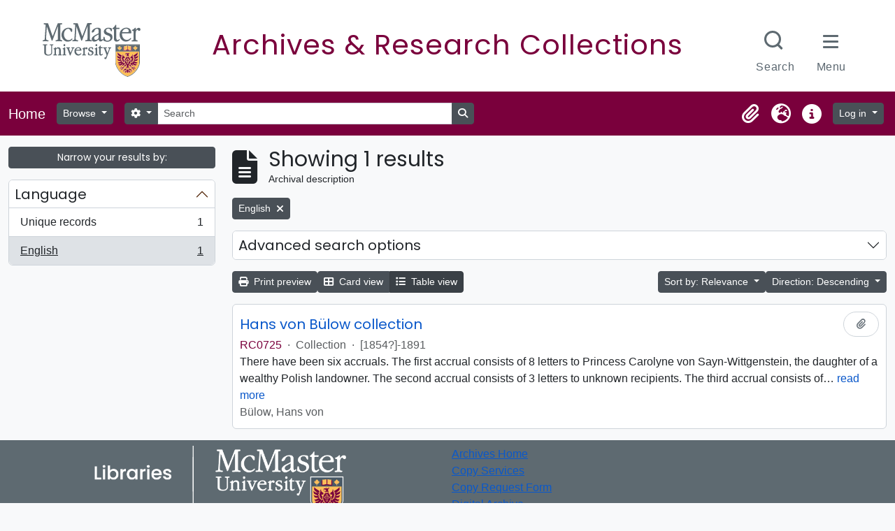

--- FILE ---
content_type: text/html; charset=utf-8
request_url: https://archives.mcmaster.ca/index.php/informationobject/browse?sort=relevance&languages=en&view=table&sf_culture=en&sortDir=desc&topLod=0&actorId=4088&eventTypeId=111
body_size: 9927
content:
<!DOCTYPE html>
<html lang="en" dir="ltr">
  <head>
    <meta charset="utf-8">
    <meta name="viewport" content="width=device-width, initial-scale=1">
    <title>Information object browse - Search Research Collections</title>
        <link rel="shortcut icon" href="/favicon.ico">
    <script defer src="/dist/js/vendor.bundle.51cf3c3989802bda6211.js"></script><script defer src="/dist/js/arMcMasterLibraryB5Plugin.bundle.8eda0b14957de45a2fe0.js"></script><link href="/dist/css/arMcMasterLibraryB5Plugin.bundle.35c64dd2718c3623b650.css" rel="stylesheet">
	<link rel="stylesheet" href="https://documents.mcmaster.ca/www/cdn/css/1.0/mcm-bw.css">
	<link href="https://fonts.googleapis.com/css2?family=Poppins:ital,wght@0,100;0,200;0,300;0,400;0,500;0,600;0,700;0,800;0,900;1,100;1,200;1,300;1,400;1,500;1,600;1,700;1,800;1,900&display=swap" rel="stylesheet">
      </head>
  <body class="d-flex flex-column min-vh-100 informationobject browse">
        <div class="visually-hidden-focusable p-3 border-bottom">
  <a class="btn btn-sm btn-secondary" href="#main-column">
    Skip to main content  </a>
</div>
    



<header id="top-bar" class="navbar navbar-expand-lg navbar-dark" role="navigation" aria-label="Main navigation">
  <div class="container-fluid">
          <a class="navbar-brand d-flex flex-wrap flex-lg-nowrap align-items-center py-0 me-0" href="/index.php/" rel="home">
                          <span class="text-wrap my-1 me-3">Home</span>
              </a>
        <button class="navbar-toggler atom-btn-secondary my-2 me-1 px-1" type="button" data-bs-toggle="collapse" data-bs-target="#navbar-content" aria-controls="navbar-content" aria-expanded="false">
      <i 
        class="fas fa-2x fa-fw fa-bars" 
        data-bs-toggle="tooltip"
        data-bs-placement="bottom"
        title="Toggle navigation"
        aria-hidden="true">
      </i>
      <span class="visually-hidden">Toggle navigation</span>
    </button>
    <div class="collapse navbar-collapse flex-wrap justify-content-end me-1" id="navbar-content">
      <div class="d-flex flex-wrap flex-lg-nowrap flex-grow-1">
        <div class="dropdown my-2 me-3">
  <button class="btn btn-sm atom-btn-secondary dropdown-toggle" type="button" id="browse-menu" data-bs-toggle="dropdown" aria-expanded="false">
    Browse  </button>
  <ul class="dropdown-menu mt-2" aria-labelledby="browse-menu">
    <li>
      <h2 class="dropdown-header">
        Browse      </h2>
    </li>
                  <li id="node_browseInformationObjects">
          <a class="dropdown-item" href="/index.php/informationobject/browse" title="Archival descriptions">Archival descriptions</a>        </li>
                        <li id="node_browseActors">
          <a class="dropdown-item" href="/index.php/actor/browse" title="Authority records">Authority records</a>        </li>
                        <li id="node_browseSubjects">
          <a class="dropdown-item" href="/index.php/taxonomy/index/id/35" title="Subjects">Subjects</a>        </li>
            </ul>
</div>
        <form
  id="search-box"
  class="d-flex flex-grow-1 my-2"
  role="search"
  action="/index.php/informationobject/browse">
  <h2 class="visually-hidden">Search</h2>
  <input type="hidden" name="topLod" value="0">
  <input type="hidden" name="sort" value="relevance">
  <div class="input-group flex-nowrap">
    <button
      id="search-box-options"
      class="btn btn-sm atom-btn-secondary dropdown-toggle"
      type="button"
      data-bs-toggle="dropdown"
      data-bs-auto-close="outside"
      aria-expanded="false">
      <i class="fas fa-cog" aria-hidden="true"></i>
      <span class="visually-hidden">Search options</span>
    </button>
    <div class="dropdown-menu mt-2" aria-labelledby="search-box-options">
            <a class="dropdown-item" href="/index.php/informationobject/browse?showAdvanced=1&topLod=0">
        Advanced search      </a>
    </div>
    <input
      id="search-box-input"
      class="form-control form-control-sm dropdown-toggle"
      type="search"
      name="query"
      autocomplete="off"
      value=""
      placeholder="Search"
      data-url="/index.php/search/autocomplete"
      data-bs-toggle="dropdown"
      aria-label="Search"
      aria-expanded="false">
    <ul id="search-box-results" class="dropdown-menu mt-2" aria-labelledby="search-box-input"></ul>
    <button class="btn btn-sm atom-btn-secondary" type="submit">
      <i class="fas fa-search" aria-hidden="true"></i>
      <span class="visually-hidden">Search in browse page</span>
    </button>
  </div>
</form>
      </div>
      <div class="d-flex flex-nowrap flex-column flex-lg-row align-items-strech align-items-lg-center">
        <ul class="navbar-nav mx-lg-2">
                    <li class="nav-item dropdown d-flex flex-column">
  <a
    class="nav-link dropdown-toggle d-flex align-items-center p-0"
    href="#"
    id="clipboard-menu"
    role="button"
    data-bs-toggle="dropdown"
    aria-expanded="false"
    data-total-count-label="records added"
    data-alert-close="Close"
    data-load-alert-message="There was an error loading the clipboard content."
    data-export-alert-message="The clipboard is empty for this entity type."
    data-export-check-url="/index.php/clipboard/exportCheck"
    data-delete-alert-message="Note: clipboard items unclipped in this page will be removed from the clipboard when the page is refreshed. You can re-select them now, or reload the page to remove them completely. Using the sort or print preview buttons will also cause a page reload - so anything currently deselected will be lost!">
    <i
      class="fas fa-2x fa-fw fa-paperclip px-0 px-lg-2 py-2"
      data-bs-toggle="tooltip"
      data-bs-placement="bottom"
      data-bs-custom-class="d-none d-lg-block"
      title="Clipboard"
      aria-hidden="true">
    </i>
    <span class="d-lg-none mx-1" aria-hidden="true">
      Clipboard    </span>
    <span class="visually-hidden">
      Clipboard    </span>
  </a>
  <ul class="dropdown-menu dropdown-menu-end mb-2" aria-labelledby="clipboard-menu">
    <li>
      <h2 class="dropdown-header">
        Clipboard      </h2>
    </li>
    <li class="text-muted text-nowrap px-3 pb-2">
      <span
        id="counts-block"
        data-information-object-label="Archival description"
        data-actor-object-label="Authority record"
        data-repository-object-label="Archival institution">
      </span>
    </li>
                  <li id="node_clearClipboard">
          <a class="dropdown-item" href="/index.php/" title="Clear all selections">Clear all selections</a>        </li>
                        <li id="node_goToClipboard">
          <a class="dropdown-item" href="/index.php/clipboard/view" title="Go to clipboard">Go to clipboard</a>        </li>
                        <li id="node_loadClipboard">
          <a class="dropdown-item" href="/index.php/clipboard/load" title="Load clipboard">Load clipboard</a>        </li>
                        <li id="node_saveClipboard">
          <a class="dropdown-item" href="/index.php/clipboard/save" title="Save clipboard">Save clipboard</a>        </li>
            </ul>
</li>
                      <li class="nav-item dropdown d-flex flex-column">
  <a
    class="nav-link dropdown-toggle d-flex align-items-center p-0"
    href="#"
    id="language-menu"
    role="button"
    data-bs-toggle="dropdown"
    aria-expanded="false">
    <i
      class="fas fa-2x fa-fw fa-globe-europe px-0 px-lg-2 py-2"
      data-bs-toggle="tooltip"
      data-bs-placement="bottom"
      data-bs-custom-class="d-none d-lg-block"
      title="Language"
      aria-hidden="true">
    </i>
    <span class="d-lg-none mx-1" aria-hidden="true">
      Language    </span>
    <span class="visually-hidden">
      Language    </span>  
  </a>
  <ul class="dropdown-menu dropdown-menu-end mb-2" aria-labelledby="language-menu">
    <li>
      <h2 class="dropdown-header">
        Language      </h2>
    </li>
          <li>
        <a class="dropdown-item" href="/index.php/informationobject/browse?sf_culture=en&amp;sort=relevance&amp;languages=en&amp;view=table&amp;sortDir=desc&amp;topLod=0&amp;actorId=4088&amp;eventTypeId=111" title="English">English</a>      </li>
          <li>
        <a class="dropdown-item" href="/index.php/informationobject/browse?sf_culture=fr&amp;sort=relevance&amp;languages=en&amp;view=table&amp;sortDir=desc&amp;topLod=0&amp;actorId=4088&amp;eventTypeId=111" title="Français">Français</a>      </li>
          <li>
        <a class="dropdown-item" href="/index.php/informationobject/browse?sf_culture=es&amp;sort=relevance&amp;languages=en&amp;view=table&amp;sortDir=desc&amp;topLod=0&amp;actorId=4088&amp;eventTypeId=111" title="Español">Español</a>      </li>
          <li>
        <a class="dropdown-item" href="/index.php/informationobject/browse?sf_culture=nl&amp;sort=relevance&amp;languages=en&amp;view=table&amp;sortDir=desc&amp;topLod=0&amp;actorId=4088&amp;eventTypeId=111" title="Nederlands">Nederlands</a>      </li>
          <li>
        <a class="dropdown-item" href="/index.php/informationobject/browse?sf_culture=pt&amp;sort=relevance&amp;languages=en&amp;view=table&amp;sortDir=desc&amp;topLod=0&amp;actorId=4088&amp;eventTypeId=111" title="Português">Português</a>      </li>
      </ul>
</li>
                    <li class="nav-item dropdown d-flex flex-column">
  <a
    class="nav-link dropdown-toggle d-flex align-items-center p-0"
    href="#"
    id="quick-links-menu"
    role="button"
    data-bs-toggle="dropdown"
    aria-expanded="false">
    <i
      class="fas fa-2x fa-fw fa-info-circle px-0 px-lg-2 py-2"
      data-bs-toggle="tooltip"
      data-bs-placement="bottom"
      data-bs-custom-class="d-none d-lg-block"
      title="Quick links"
      aria-hidden="true">
    </i>
    <span class="d-lg-none mx-1" aria-hidden="true">
      Quick links    </span> 
    <span class="visually-hidden">
      Quick links    </span>
  </a>
  <ul class="dropdown-menu dropdown-menu-end mb-2" aria-labelledby="quick-links-menu">
    <li>
      <h2 class="dropdown-header">
        Quick links      </h2>
    </li>
                  <li id="node_home">
          <a class="dropdown-item" href="/index.php/" title="Home">Home</a>        </li>
                        <li id="node_about">
          <a class="dropdown-item" href="/index.php/about" title="About">About</a>        </li>
                        <li id="node_help">
          <a class="dropdown-item" href="http://docs.accesstomemory.org/" title="Help">Help</a>        </li>
                                                      <li id="node_privacy">
          <a class="dropdown-item" href="/index.php/privacy" title="Privacy Policy">Privacy Policy</a>        </li>
            </ul>
</li>
        </ul>
              <div class="dropdown my-2">
    <button class="btn btn-sm atom-btn-secondary dropdown-toggle" type="button" id="user-menu" data-bs-toggle="dropdown" data-bs-auto-close="outside" aria-expanded="false">
      Log in    </button>
    <div class="dropdown-menu dropdown-menu-lg-end mt-2" aria-labelledby="user-menu">
      <div>
        <h2 class="dropdown-header">
          Have an account?        </h2>
      </div>
      <form class="mx-3 my-2" action="/index.php/user/login" method="post">        <input type="hidden" name="_csrf_token" value="dd80a2d4683396b60c763e78afd9d0ce" id="csrf_token" /><input type="hidden" name="next" value="https://archives.mcmaster.ca/index.php/informationobject/browse?sort=relevance&amp;languages=en&amp;view=table&amp;sf_culture=en&amp;sortDir=desc&amp;topLod=0&amp;actorId=4088&amp;eventTypeId=111" id="next" />        <div class="mb-3"><label class="form-label" for="email">Email<span aria-hidden="true" class="text-primary ms-1"><strong>*</strong></span><span class="visually-hidden">This field is required.</span></label><input type="text" name="email" class="form-control-sm form-control" id="email" /></div>        <div class="mb-3"><label class="form-label" for="password">Password<span aria-hidden="true" class="text-primary ms-1"><strong>*</strong></span><span class="visually-hidden">This field is required.</span></label><input type="password" name="password" class="form-control-sm form-control" autocomplete="off" id="password" /></div>        <button class="btn btn-sm atom-btn-secondary" type="submit">
          Log in        </button>
      </form>
    </div>
  </div>
      </div>
    </div>
  </div>
</header>

    
<div id="wrapper" class="container-xxl pt-3 flex-grow-1">
            <div class="row">
    <div id="sidebar" class="col-md-3">
      
    <h2 class="d-grid">
      <button
        class="btn btn-sm btn-secondary collapsed text-wrap"
        type="button"
        data-bs-toggle="collapse"
        data-bs-target="#collapse-aggregations"
        aria-expanded="false"
        aria-controls="collapse-aggregations">
        Narrow your results by:      </button>
    </h2>

    <div class="collapse" id="collapse-aggregations">

      
      

<div class="accordion mb-3">
  <div class="accordion-item aggregation">
    <h2 class="accordion-header" id="heading-languages">
      <button
        class="accordion-button"
        type="button"
        data-bs-toggle="collapse"
        data-bs-target="#collapse-languages"
        aria-expanded="true"
        aria-controls="collapse-languages">
        Language      </button>
    </h2>
    <div
      id="collapse-languages"
      class="accordion-collapse collapse show list-group list-group-flush"
      aria-labelledby="heading-languages">
      
          
              
        <a class="list-group-item list-group-item-action d-flex justify-content-between align-items-center text-break" href="/index.php/informationobject/browse?sort=relevance&amp;view=table&amp;sf_culture=en&amp;sortDir=desc&amp;topLod=0&amp;actorId=4088&amp;eventTypeId=111" title="Unique records, 1 results1">Unique records<span class="visually-hidden">, 1 results</span><span aria-hidden="true" class="ms-3 text-nowrap">1</span></a>              
        <a class="list-group-item list-group-item-action d-flex justify-content-between align-items-center text-break active text-decoration-underline" href="/index.php/informationobject/browse?languages=en&amp;sort=relevance&amp;view=table&amp;sf_culture=en&amp;sortDir=desc&amp;topLod=0&amp;actorId=4088&amp;eventTypeId=111" title="English, 1 results1">English<span class="visually-hidden">, 1 results</span><span aria-hidden="true" class="ms-3 text-nowrap">1</span></a>          </div>
  </div>
</div>

        
      
        
        
        
        
        
        
        
    </div>

      </div>
    <div id="main-column" role="main" class="col-md-9">
        
  <div class="multiline-header d-flex align-items-center mb-3">
    <i class="fas fa-3x fa-file-alt me-3" aria-hidden="true"></i>
    <div class="d-flex flex-column">
      <h1 class="mb-0" aria-describedby="heading-label">
                  Showing 1 results              </h1>
      <span class="small" id="heading-label">
        Archival description      </span>
    </div>
  </div>
        <div class="d-flex flex-wrap gap-2">
    
                            <a 
  href="/index.php/informationobject/browse?sort=relevance&view=table&sf_culture=en&sortDir=desc&topLod=0&actorId=4088&eventTypeId=111"
  class="btn btn-sm btn-secondary align-self-start mw-100 filter-tag d-flex">
  <span class="visually-hidden">
    Remove filter:  </span>
  <span class="text-truncate d-inline-block">
    English  </span>
  <i aria-hidden="true" class="fas fa-times ms-2 align-self-center"></i>
</a>
        </div>

      
  <div class="accordion mb-3 adv-search" role="search">
  <div class="accordion-item">
    <h2 class="accordion-header" id="heading-adv-search">
      <button class="accordion-button collapsed" type="button" data-bs-toggle="collapse" data-bs-target="#collapse-adv-search" aria-expanded="false" aria-controls="collapse-adv-search" data-cy="advanced-search-toggle">
        Advanced search options      </button>
    </h2>
    <div id="collapse-adv-search" class="accordion-collapse collapse" aria-labelledby="heading-adv-search">
      <div class="accordion-body">
        <form name="advanced-search-form" method="get" action="/index.php/informationobject/browse">
                      <input type="hidden" name="sort" value="relevance"/>
                      <input type="hidden" name="languages" value="en"/>
                      <input type="hidden" name="view" value="table"/>
                      <input type="hidden" name="actorId" value="4088"/>
                      <input type="hidden" name="eventTypeId" value="111"/>
          
          <h5>Find results with:</h5>

          <div class="criteria mb-4">

            
              
            
            
            <div class="criterion row align-items-center">

              <div class="col-xl-auto mb-3 adv-search-boolean">
                <select class="form-select" name="so0">
                  <option value="and">and</option>
                  <option value="or">or</option>
                  <option value="not">not</option>
                </select>
              </div>

              <div class="col-xl-auto flex-grow-1 mb-3">
                <input class="form-control" type="text" aria-label="Search" placeholder="Search" name="sq0">
              </div>

              <div class="col-xl-auto mb-3 text-center">
                <span class="form-text">in</span>
              </div>

              <div class="col-xl-auto mb-3">
                <select class="form-select" name="sf0">
                                      <option value="">
                      Any field                    </option>
                                      <option value="title">
                      Title                    </option>
                                      <option value="archivalHistory">
                      Archival history                    </option>
                                      <option value="scopeAndContent">
                      Scope and content                    </option>
                                      <option value="extentAndMedium">
                      Extent and medium                    </option>
                                      <option value="subject">
                      Subject access points                    </option>
                                      <option value="name">
                      Name access points                    </option>
                                      <option value="place">
                      Place access points                    </option>
                                      <option value="genre">
                      Genre access points                    </option>
                                      <option value="identifier">
                      Identifier                    </option>
                                      <option value="referenceCode">
                      Reference code                    </option>
                                      <option value="digitalObjectTranscript">
                      Digital object text                    </option>
                                      <option value="creator">
                      Creator                    </option>
                                      <option value="findingAidTranscript">
                      Finding aid text                    </option>
                                      <option value="allExceptFindingAidTranscript">
                      Any field except finding aid text                    </option>
                                  </select>
              </div>

              <div class="col-xl-auto mb-3">
                <a href="#" class="d-none d-xl-block delete-criterion" aria-label="Delete criterion">
                  <i aria-hidden="true" class="fas fa-times text-muted"></i>
                </a>
                <a href="#" class="d-xl-none delete-criterion btn btn-outline-danger w-100 mb-3">
                  Delete criterion                </a>
              </div>

            </div>

            <div class="add-new-criteria mb-3">
              <a id="add-criterion-dropdown-menu" class="btn atom-btn-white dropdown-toggle" href="#" role="button" data-bs-toggle="dropdown" aria-expanded="false">Add new criteria</a>
              <ul class="dropdown-menu mt-2" aria-labelledby="add-criterion-dropdown-menu">
                <li><a class="dropdown-item" href="#" id="add-criterion-and">And</a></li>
                <li><a class="dropdown-item" href="#" id="add-criterion-or">Or</a></li>
                <li><a class="dropdown-item" href="#" id="add-criterion-not">Not</a></li>
              </ul>
            </div>

          </div>

          <h5>Limit results to:</h5>

          <div class="criteria mb-4">

            
            <div class="mb-3"><label class="form-label" for="collection">Top-level description</label><select name="collection" class="form-autocomplete form-control" id="collection">

</select><input class="list" type="hidden" value="/index.php/informationobject/autocomplete?parent=1&filterDrafts=1"></div>
          </div>

          <h5>Filter results by:</h5>

          <div class="criteria mb-4">

            <div class="row">

              
              <div class="col-md-4">
                <div class="mb-3"><label class="form-label" for="levels">Level of description</label><select name="levels" class="form-select" id="levels">
<option value="" selected="selected"></option>
<option value="223">Collection</option>
<option value="226">File</option>
<option value="221">Fonds</option>
<option value="227">Item</option>
<option value="285">Part</option>
<option value="224">Series</option>
<option value="222">Subfonds</option>
<option value="225">Subseries</option>
</select></div>              </div>
              

              <div class="col-md-4">
                <div class="mb-3"><label class="form-label" for="onlyMedia">Digital object available</label><select name="onlyMedia" class="form-select" id="onlyMedia">
<option value="" selected="selected"></option>
<option value="1">Yes</option>
<option value="0">No</option>
</select></div>              </div>

                              <div class="col-md-4">
                  <div class="mb-3"><label class="form-label" for="findingAidStatus">Finding aid</label><select name="findingAidStatus" class="form-select" id="findingAidStatus">
<option value="" selected="selected"></option>
<option value="yes">Yes</option>
<option value="no">No</option>
<option value="generated">Generated</option>
<option value="uploaded">Uploaded</option>
</select></div>                </div>
              
            </div>

            <div class="row">

                              <div class="col-md-6">
                  <div class="mb-3"><label class="form-label" for="copyrightStatus">Copyright status</label><select name="copyrightStatus" class="form-select" id="copyrightStatus">
<option value="" selected="selected"></option>
<option value="337">Public domain</option>
<option value="336">Under copyright</option>
<option value="338">Unknown</option>
</select></div>                </div>
              
                              <div class="col-md-6">
                  <div class="mb-3"><label class="form-label" for="materialType">General material designation</label><select name="materialType" class="form-select" id="materialType">
<option value="" selected="selected"></option>
<option value="261">Architectural drawing</option>
<option value="262">Cartographic material</option>
<option value="263">Graphic material</option>
<option value="264">Moving images</option>
<option value="265">Multiple media</option>
<option value="266">Object</option>
<option value="267">Philatelic record</option>
<option value="268">Sound recording</option>
<option value="269">Technical drawing</option>
<option value="270">Textual record</option>
</select></div>                </div>
              
              <fieldset class="col-12">
                <legend class="visually-hidden">Top-level description filter</legend>
                <div class="d-grid d-sm-block">
                  <div class="form-check d-inline-block me-2">
                    <input class="form-check-input" type="radio" name="topLod" id="adv-search-top-lod-1" value="1" >
                    <label class="form-check-label" for="adv-search-top-lod-1">Top-level descriptions</label>
                  </div>
                  <div class="form-check d-inline-block">
                    <input class="form-check-input" type="radio" name="topLod" id="adv-search-top-lod-0" value="0" checked>
                    <label class="form-check-label" for="adv-search-top-lod-0">All descriptions</label>
                  </div>
                </div>
              </fieldset>

            </div>

          </div>

          <h5>Filter by date range:</h5>

          <div class="criteria row mb-2">

            <div class="col-md-4 start-date">
              <div class="mb-3"><label class="form-label" for="startDate">Start</label><input placeholder="YYYY-MM-DD" type="date" name="startDate" class="form-control" id="startDate" /></div>            </div>

            <div class="col-md-4 end-date">
              <div class="mb-3"><label class="form-label" for="endDate">End</label><input placeholder="YYYY-MM-DD" type="date" name="endDate" class="form-control" id="endDate" /></div>            </div>

            <fieldset class="col-md-4 date-type">
              <legend class="fs-6">
                <span>Results</span>
                <button
                  type="button"
                  class="btn btn-link mb-1"
                  data-bs-toggle="tooltip"
                  data-bs-placement="auto"
                  title='Use these options to specify how the date range returns results. "Exact" means that the start and end dates of descriptions returned must fall entirely within the date range entered. "Overlapping" means that any description whose start or end dates touch or overlap the target date range will be returned.'>
                  <i aria-hidden="true" class="fas fa-question-circle text-muted"></i>
                </button>
              </legend>
              <div class="d-grid d-sm-block">
                <div class="form-check d-inline-block me-2">
                  <input class="form-check-input" type="radio" name="rangeType" id="adv-search-date-range-inclusive" value="inclusive" checked>
                  <label class="form-check-label" for="adv-search-date-range-inclusive">Overlapping</label>
                </div>
                <div class="form-check d-inline-block">
                  <input class="form-check-input" type="radio" name="rangeType" id="adv-search-date-range-exact" value="exact" >
                  <label class="form-check-label" for="adv-search-date-range-exact">Exact</label>
                </div>
              </div>
            </fieldset>

          </div>

          <ul class="actions mb-1 nav gap-2 justify-content-center">
            <li><input type="button" class="btn atom-btn-outline-light reset" value="Reset"></li>
            <li><input type="submit" class="btn atom-btn-outline-light" value="Search"></li>
          </ul>

        </form>
      </div>
    </div>
  </div>
</div>

  
    <div class="d-flex flex-wrap gap-2 mb-3">
      <a
  class="btn btn-sm btn-secondary"
  href="/index.php/informationobject/browse?sort=relevance&languages=en&view=table&sf_culture=en&sortDir=desc&topLod=0&actorId=4088&eventTypeId=111&media=print">
  <i class="fas fa-print me-1" aria-hidden="true"></i>
  Print preview</a>

      
      
      <div class="btn-group btn-group-sm" role="group" aria-label="View options">
  <a
    class="btn btn-sm btn-secondary text-wrap"
        href="/index.php/informationobject/browse?view=card&sort=relevance&languages=en&sf_culture=en&sortDir=desc&topLod=0&actorId=4088&eventTypeId=111">
    <i class="fas fa-th-large me-1" aria-hidden="true"></i>
    Card view  </a>
  <a
    class="btn btn-sm btn-secondary text-wrap active"
    aria-current="page"    href="/index.php/informationobject/browse?view=table&sort=relevance&languages=en&sf_culture=en&sortDir=desc&topLod=0&actorId=4088&eventTypeId=111">
    <i class="fas fa-list me-1" aria-hidden="true"></i>
    Table view  </a>
</div>

      <div class="d-flex flex-wrap gap-2 ms-auto">
        
<div class="dropdown d-inline-block">
  <button class="btn btn-sm btn-secondary dropdown-toggle text-wrap" type="button" id="sort-button" data-bs-toggle="dropdown" aria-expanded="false">
    Sort by: Relevance  </button>
  <ul class="dropdown-menu dropdown-menu-end mt-2" aria-labelledby="sort-button">
          <li>
        <a
          href="/index.php/informationobject/browse?sort=lastUpdated&languages=en&view=table&sf_culture=en&sortDir=desc&topLod=0&actorId=4088&eventTypeId=111"
          class="dropdown-item">
          Date modified        </a>
      </li>
          <li>
        <a
          href="/index.php/informationobject/browse?sort=alphabetic&languages=en&view=table&sf_culture=en&sortDir=desc&topLod=0&actorId=4088&eventTypeId=111"
          class="dropdown-item">
          Title        </a>
      </li>
          <li>
        <a
          href="/index.php/informationobject/browse?sort=relevance&languages=en&view=table&sf_culture=en&sortDir=desc&topLod=0&actorId=4088&eventTypeId=111"
          class="dropdown-item active">
          Relevance        </a>
      </li>
          <li>
        <a
          href="/index.php/informationobject/browse?sort=identifier&languages=en&view=table&sf_culture=en&sortDir=desc&topLod=0&actorId=4088&eventTypeId=111"
          class="dropdown-item">
          Identifier        </a>
      </li>
          <li>
        <a
          href="/index.php/informationobject/browse?sort=referenceCode&languages=en&view=table&sf_culture=en&sortDir=desc&topLod=0&actorId=4088&eventTypeId=111"
          class="dropdown-item">
          Reference code        </a>
      </li>
          <li>
        <a
          href="/index.php/informationobject/browse?sort=startDate&languages=en&view=table&sf_culture=en&sortDir=desc&topLod=0&actorId=4088&eventTypeId=111"
          class="dropdown-item">
          Start date        </a>
      </li>
          <li>
        <a
          href="/index.php/informationobject/browse?sort=endDate&languages=en&view=table&sf_culture=en&sortDir=desc&topLod=0&actorId=4088&eventTypeId=111"
          class="dropdown-item">
          End date        </a>
      </li>
      </ul>
</div>


<div class="dropdown d-inline-block">
  <button class="btn btn-sm btn-secondary dropdown-toggle text-wrap" type="button" id="sortDir-button" data-bs-toggle="dropdown" aria-expanded="false">
    Direction: Descending  </button>
  <ul class="dropdown-menu dropdown-menu-end mt-2" aria-labelledby="sortDir-button">
          <li>
        <a
          href="/index.php/informationobject/browse?sortDir=asc&sort=relevance&languages=en&view=table&sf_culture=en&topLod=0&actorId=4088&eventTypeId=111"
          class="dropdown-item">
          Ascending        </a>
      </li>
          <li>
        <a
          href="/index.php/informationobject/browse?sortDir=desc&sort=relevance&languages=en&view=table&sf_culture=en&topLod=0&actorId=4088&eventTypeId=111"
          class="dropdown-item active">
          Descending        </a>
      </li>
      </ul>
</div>
      </div>
    </div>

          <div id="content">
        
              
<article class="search-result row g-0 p-3 border-bottom">
  
  <div class="col-12 d-flex flex-column gap-1">
    <div class="d-flex align-items-center gap-2">
      <a class="h5 mb-0 text-truncate" href="/index.php/hans-von-b-low-collection" title="Hans von Bülow collection">Hans von Bülow collection</a>
      <button
  class="btn atom-btn-white ms-auto active-primary clipboard"
  data-clipboard-slug="hans-von-b-low-collection"
  data-clipboard-type="informationObject"
  data-tooltip="true"  data-title="Add to clipboard"
  data-alt-title="Remove from clipboard">
  <i class="fas fa-lg fa-paperclip" aria-hidden="true"></i>
  <span class="visually-hidden">
    Add to clipboard  </span>
</button>
    </div>

    <div class="d-flex flex-column gap-2">
      <div class="d-flex flex-column">
        <div class="d-flex flex-wrap">
                                <span class="text-primary">RC0725</span>
                      
                                    <span class="text-muted mx-2"> · </span>
                        <span class="text-muted">
              Collection            </span>
                      
                                                                <span class="text-muted mx-2"> · </span>
                            <span class="text-muted">
                [1854?]-1891              </span>
                                    
                  </div>

              </div>

              <span class="text-block d-none">
          <p>There have been six accruals. The first accrual consists of 8 letters to Princess Carolyne von Sayn-Wittgenstein, the daughter of a wealthy Polish landowner. The second accrual consists of 3 letters to unknown recipients. The third accrual consists of one letter to an unknown recipient as well as a photograph of von Bülow, inscribed to Annette Essipov. The fourth accrual consists of one letter to Albert Werkenthin. The fifth accrual consists of one letter to Mr. Kapellmeister. The sixth accrual consists of one letter to an &quot;Esteemed Sir&quot;.</p>        </span>
      
              <span class="text-muted">
          Bülow, Hans von        </span>
          </div>
  </div>
</article>
        </div>
      
                </div>
  </div>
</div>

        <div id='site-footer' role="complementary" class='row p-2' aria-label="Site footer"> 
 <div class='col-md-6 text-center'>
  <a href='https://library.mcmaster.ca'><img src="/plugins/arMcMasterLibraryB5Plugin/images/logo.png" class="img-fluid footer--logo mb-2" alt="McMaster Libraries Logo" style="width: 360px;"></a>
  <ul class="socialbuttons text-center mx-auto">
    <li class="twitter">
      <a class="ss-icons ss-twitter" href="https://twitter.com/MacResColls" target="_blank"><span class="sr-only">X.com Mac Libraries Research Collections</span>
      </a>
    </li>
                    		
    <li class="instagram">
      <a class="ss-icons ss-instagram" href="https://www.instagram.com/maclibraries" target="_blank"><span class="sr-only">Instagram Mac Libraries</span>
      </a>
    </li>
                    	
    <li class="youtube">
      <a class="ss-icons ss-youtube" href="https://www.youtube.com/user/maclibraries" target="_blank"><span class="sr-only">YouTube Mac Libraries</span>
      </a>
    </li>
  </ul>
  </div>
  <div class='col-md-6'>
  <a href='https://library.mcmaster.ca/spaces/archives'>Archives Home</a><br>
  <a href='https://library.mcmaster.ca/sites/default/files/copying-reprographics_policy_0.pdf'>Copy Services</a><br>
  <a href='https://library.mcmaster.ca/forms/photocopypriv'>Copy Request Form</a><br>
  <a href='https://digitalarchive.mcmaster.ca/'>Digital Archive</a>
  </div>
  <div class='col-md-12'>
    <div class="mt-3 p-2 border text-center">
	  <p>McMaster University is committed to providing websites that are accessible to the widest possible audience.</p><p>If you require any content on this website in an alternative format, please complete the <svg style="width:16px; height:auto; fill: #fff" xmlns="http://www.w3.org/2000/svg" viewBox="0 0 448 512"><!--! Font Awesome Pro 6.4.0 by @fontawesome - https://fontawesome.com License - https://fontawesome.com/license (Commercial License) Copyright 2023 Fonticons, Inc. --><path d="M423.9 255.8L411 413.1c-3.3 40.7-63.9 35.1-60.6-4.9l10-122.5-41.1 2.3c10.1 20.7 15.8 43.9 15.8 68.5 0 41.2-16.1 78.7-42.3 106.5l-39.3-39.3c57.9-63.7 13.1-167.2-74-167.2-25.9 0-49.5 9.9-67.2 26L73 243.2c22-20.7 50.1-35.1 81.4-40.2l75.3-85.7-42.6-24.8-51.6 46c-30 26.8-70.6-18.5-40.5-45.4l68-60.7c9.8-8.8 24.1-10.2 35.5-3.6 0 0 139.3 80.9 139.5 81.1 16.2 10.1 20.7 36 6.1 52.6L285.7 229l106.1-5.9c18.5-1.1 33.6 14.4 32.1 32.7zm-64.9-154c28.1 0 50.9-22.8 50.9-50.9C409.9 22.8 387.1 0 359 0c-28.1 0-50.9 22.8-50.9 50.9 0 28.1 22.8 50.9 50.9 50.9zM179.6 456.5c-80.6 0-127.4-90.6-82.7-156.1l-39.7-39.7C36.4 287 24 320.3 24 356.4c0 130.7 150.7 201.4 251.4 122.5l-39.7-39.7c-16 10.9-35.3 17.3-56.1 17.3z"></path></svg> <a id="report-issue" href="https://library.mcmaster.ca/forms/report-accessibility-issue?link_url=https%3A%2F%2Farchives.mcmaster.ca" style="font-size: 16px;">Report an Accessibility Issue</a> form and we will respond as promptly as possible.</p>
	</div>
  </div>
</div>
<script>
  (function () {
    /* Load Javascript Object */
    var fh = document.createElement('script');
    fh.type = 'text/javascript';
    fh.async = true;
    fh.src = '/plugins/arMcMasterLibraryB5Plugin/js/headersfooters.js';
    var fhs = document.getElementsByTagName('script')[0];

    /*Insert javascript at top of dom */
    fhs.parentNode.insertBefore(fh, fhs);

    /*loaded successful */
    fh.addEventListener('load', function(event){
      var headFoot = new footerheader();
      //headFoot.setRoboto();
      
      headFoot.setTitle({title:'Archives & Research Collections',titleUrl:'https://archives.mcmaster.ca',subtitle:''});
      headFoot.setSkip([{"url" : "#mcmaster-nav", "text":"Skip to McMaster Navigation"},{"url":"#top-bar", "text":"Skip to Site Navigation"},{"url":".container", "text":"Skip to main content"}]);
      headFoot.initialize();
      headFoot.setSearchCustom('https://archives.mcmaster.ca');
    })
  })();
</script>
  </body>
</html>
